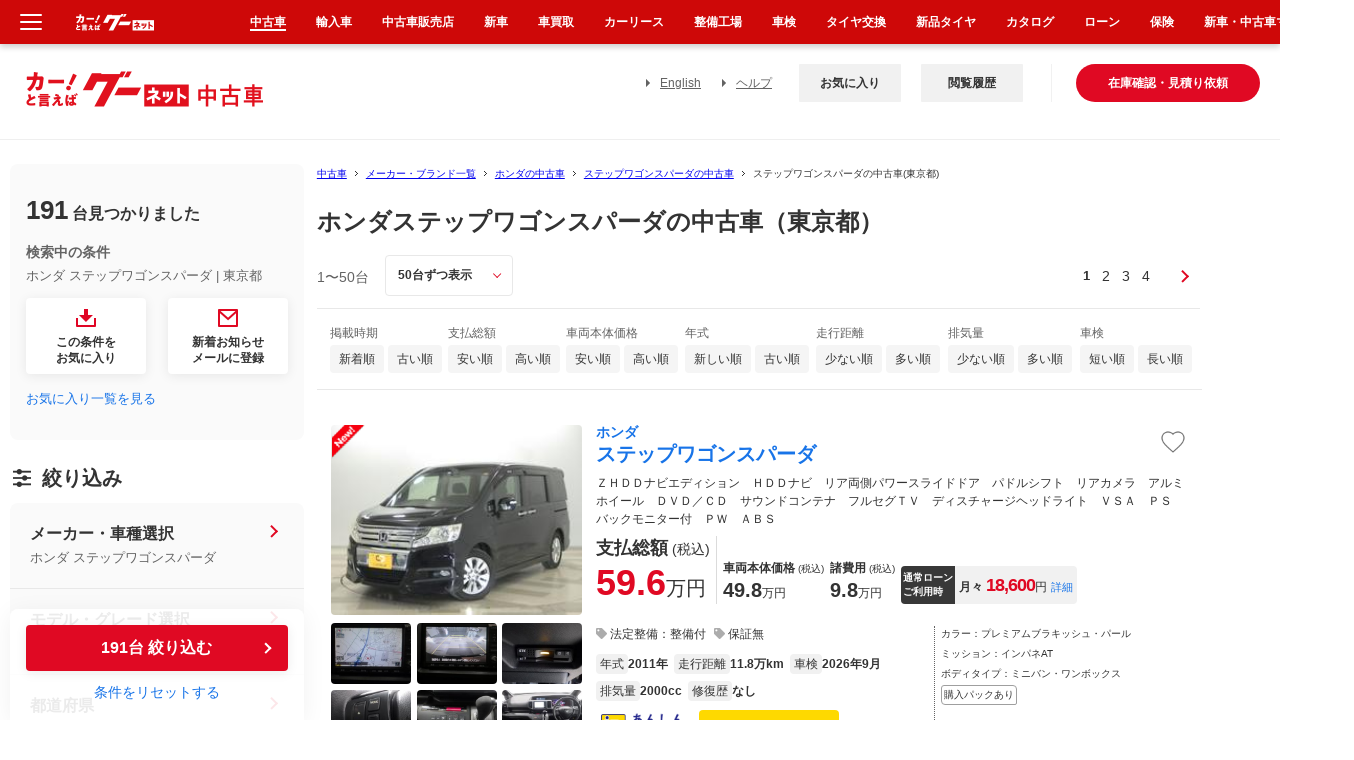

--- FILE ---
content_type: text/css
request_url: https://www.goo-net.com/common_v2/css/summary_pc_car_2.css?250327
body_size: 7935
content:
#main .box_searchCondition {
  position: relative; }
  #main .box_searchCondition .box_outer_01 {
    -webkit-box-sizing: border-box;
    box-sizing: border-box; }
    #main .box_searchCondition .box_outer_01 select.select_borderGray {
      width: 120px !important;
      height: 40px;
      border-radius: 4px;
      font-size: 14px;
      padding-left: 10px;
      padding-right: 21px; 
      background: url(https://img.goo-net.com/ln/pc/arrow02.png) no-repeat center right 10px;
      background-size: 7px auto;
      -webkit-appearance: none;
      -moz-appearance: none;
      appearance: none;
      background-color: #fff;
    }
    #main .box_searchCondition .box_outer_01 .h_dl_01 span.txtline {
      margin: 12px 7px 0; }
    #main .box_searchCondition .box_outer_01 .h_dl_01 {
      margin-bottom: 18px; }
    #main .box_searchCondition .box_outer_01 .dl {
      margin-bottom: 18px; }
    #main .box_searchCondition .box_outer_01 input {
      width: 20px;
      height: 20px;
      margin: 0 8px 0 0 !important; }
    #main .box_searchCondition .box_outer_01 label {
      margin-top: 10px; }
    #main .box_searchCondition .box_outer_01 .btn_text_01 {
      position: relative;
      margin: 0;
      padding: 0;
      background: none;
      border: none;
      margin: 35px 0 30px;
      padding-bottom: 20px; }
      #main .box_searchCondition .box_outer_01 .btn_text_01:after {
        content: " ";
        display: block;
        width: 100%;
        height: 2px;
        background: -webkit-gradient(linear, left top, right top, from(#e5111a), color-stop(6.25%, #e5111a), color-stop(6.25%, #d5d5d5), to(#d5d5d5));
        background: -webkit-linear-gradient(left, #e5111a 0%, #e5111a 6.25%, #d5d5d5 6.25%, #d5d5d5 100%);
        background: -o-linear-gradient(left, #e5111a 0%, #e5111a 6.25%, #d5d5d5 6.25%, #d5d5d5 100%);
        background: linear-gradient(90deg, #e5111a 0%, #e5111a 6.25%, #d5d5d5 6.25%, #d5d5d5 100%);
        position: absolute;
        bottom: 0;
        left: 0; }
    #main .box_searchCondition .box_outer_01 .btn_text_big {
      font-size: 20px; }
    #main .box_searchCondition .box_outer_01 .checkboxes dd {
      width: 100%; }
      #main .box_searchCondition .box_outer_01 .checkboxes dd label {
        margin-bottom: 10px; }
    #main .box_searchCondition .box_outer_01 dt {
      font-size: 14px;
      width: 100% !important;
      line-height: 1 !important;
      margin-bottom: 12px; }
    #main .box_searchCondition .box_outer_01 .mb10 {
      display: -webkit-box;
      display: -ms-flexbox;
      display: flex; }
      #main .box_searchCondition .box_outer_01 .mb10 .w330 {
        width: 300px; }
        #main .box_searchCondition .box_outer_01 .mb10 .w330 .w92 {
          width: 100%; }
      #main .box_searchCondition .box_outer_01 .mb10 .w280 {
        width: 280px; }
        #main .box_searchCondition .box_outer_01 .mb10 .w280 .w60 {
          width: 100%; }
      #main .box_searchCondition .box_outer_01 .mb10 .w310 {
        display: -webkit-box;
        display: -ms-flexbox;
        display: flex;
        width: auto; }
        #main .box_searchCondition .box_outer_01 .mb10 .w310 dt {
          width: 100%; }
        #main .box_searchCondition .box_outer_01 .mb10 .w310 dd {
          width: 100% !important;
          display: -webkit-box;
          display: -ms-flexbox;
          display: flex;
          -ms-flex-wrap: wrap;
          flex-wrap: wrap; }
          #main .box_searchCondition .box_outer_01 .mb10 .w310 dd label {
            width: calc(100% / 2) !important; }
        #main .box_searchCondition .box_outer_01 .mb10 .w310 .w150 {
          width: 135px;
          margin-right: 35px; }
          #main .box_searchCondition .box_outer_01 .mb10 .w310 .w150 dd {
            padding-left: 7px; }
        #main .box_searchCondition .box_outer_01 .mb10 .w310 .w160 {
          width: 190px; }
    #main .box_searchCondition .box_outer_01 .w180 {
      width: 120px;
      margin-right: 30px; }
    #main .box_searchCondition .box_outer_01 .w370 {
      width: 420px;
      margin-right: 30px; }
      #main .box_searchCondition .box_outer_01 .w370 .h_dl_01:nth-child(1) {
        float: left;
        width: 120px;
        margin-right: 30px; }
      #main .box_searchCondition .box_outer_01 .w370 .h_dl_01:nth-child(2) {
        float: left;
        width: 270px; }
      #main .box_searchCondition .box_outer_01 .w370 .h_dl_01 .pl5 select {
        width: 210px !important;
        margin-left: 25px; }
    #main .box_searchCondition .box_outer_01 .w350 {
      width: 315px; }
      #main .box_searchCondition .box_outer_01 .w350 .h_dl_01:nth-child(1) {
        width: 350px; }
      #main .box_searchCondition .box_outer_01 .w350 dd {
        padding-left: 7px; }
        #main .box_searchCondition .box_outer_01 .w350 dd label {
          margin-right: 20px; }
  #main .box_searchCondition .searchWrap_02 {
    width: 110%; }
    #main .box_searchCondition .searchWrap_02 .fl {
      margin-right: 10px; }
      #main .box_searchCondition .searchWrap_02 .fl:nth-child(1) {
        width: 230px; }
      #main .box_searchCondition .searchWrap_02 .fl:nth-child(2) {
        width: 190px; }
      #main .box_searchCondition .searchWrap_02 .fl:nth-child(3) {
        width: 175px; }
      #main .box_searchCondition .searchWrap_02 .fl:nth-child(4) {
        width: 160px; }
      #main .box_searchCondition .searchWrap_02 .fl:nth-child(5) {
        width: 230px; }
    #main .box_searchCondition .searchWrap_02 dl {
      margin-bottom: 23px; }
    #main .box_searchCondition .searchWrap_02 dt {
      margin-bottom: 23px; }
    #main .box_searchCondition .searchWrap_02 dd label {
      margin-bottom: 15px; }
    #main .box_searchCondition .searchWrap_02 dd.kitype {
      background: none;
      margin-right: 10px !important; }
      #main .box_searchCondition .searchWrap_02 dd.kitype a {
        -webkit-box-sizing: border-box;
        box-sizing: border-box;
        width: 178px;
        height: 44px;
        background: #fff !important;
        border-radius: 3px;
        border: 1px solid #d5d5d5;
        padding: 15px 17px; }
        #main .box_searchCondition .searchWrap_02 dd.kitype a span {
          background-image: url(https://img.goo-net.com/ln/pc/car.png);
          background-position: left center;
          background-repeat: no-repeat;
          background-size: 20px 18px;
          padding-left: 24px;
          font-size: 14px;
          font-weight: bold;
          line-height: 1; }
      #main .box_searchCondition .searchWrap_02 dd.kitype:nth-of-type(2) span {
        padding-left: 34px; }
      #main .box_searchCondition .searchWrap_02 dd.kitype:nth-of-type(3) span {
        padding-left: 45px; }
  #main .box_searchCondition .searchWrap_03 .detail_freeword {
    margin: 15px 0 0 0; }
    #main .box_searchCondition .searchWrap_03 .detail_freeword input {
      -webkit-box-sizing: border-box;
      box-sizing: border-box;
      margin: 0 -1px 0 0 !important;
      border-radius: 4px 0 0 4px;
      border: 1px solid #e00923 !important;
      width: 160px;
      height: 44px;
      background-image: url(https://img.goo-net.com/ln/pc/search.png);
      background-size: 24px 24px;
      background-repeat: no-repeat;
      background-position: 5px center;
      padding-left: 30px; }
    #main .box_searchCondition .searchWrap_03 .detail_freeword .btn_roundGray a {
      -webkit-box-sizing: border-box;
      box-sizing: border-box;
      border: none;
      background: #e00923;
      border-radius: 0 4px 4px 0;
      width: 60px;
      height: 44px;
      font-size: 14px;
      padding-top: 10px;
      font-weight: bold; }
  #main .box_searchCondition .searchWrap_03 p label:nth-of-type(2) {
    margin-left: 23px; }
  #main .box_searchCondition .searchWrap_03 p label:nth-of-type(3) {
    margin-left: 52px; }
  #main .box_searchCondition .searchWrap_03 p label:nth-of-type(4) {
    margin-left: 85px; }
  #main .box_searchCondition .searchWrap_03 + .searchWrap_03 {
    margin: -25px 0 60px; }
    #main .box_searchCondition .searchWrap_03 + .searchWrap_03 p label:nth-of-type(2) {
      margin-left: 59px; }
    #main .box_searchCondition .searchWrap_03 + .searchWrap_03 p label:nth-of-type(3) {
      margin-left: 16px; }
    #main .box_searchCondition .searchWrap_03 + .searchWrap_03 p label:nth-of-type(4) {
      margin-left: 25px; }
    #main .box_searchCondition .searchWrap_03 + .searchWrap_03 p label:nth-of-type(5) {
      margin-left: 24px; }
  #main .box_searchCondition .submit_btn_01 {
    -webkit-box-sizing: border-box;
    box-sizing: border-box;
    background: #e00923;
    border-radius: 3px;
    border: none;
    height: 44px;
    padding-top: 10px; }

.icon_plus_01 {
  padding: 3px 0 0 20px !important;
  background-size: 12px 12px;
  background-position: 0 6px;
  background-image: url(https://img.goo-net.com/ln/pc/plus.png); }

.open .icon_plus_01 {
  padding: 3px 0 0 22px !important;
  background-size: 12px 2px;
  background-position: 0 11px;
  background-image: url(https://img.goo-net.com/ln/pc/minus.png); }

#main #resultArea .section_body .data .subBnrBox01_right .calenderBtn, #main #resultArea .section_body .data .subBnrBox01_right .loanBtn {
  display: block;
  border-radius: 4px;
  position: relative;
  overflow: hidden;
  font-size: 15px;
  font-weight: bold;
  padding: 17px 0 16px 55.28px;
  text-align: center;
  text-decoration: none;
  line-height: 1; }
  #main #resultArea .section_body .data .subBnrBox01_right .loanBtn:nth-child(n+1) {
    margin-bottom: 8px;
  }
  #main #resultArea .section_body .data .subBnrBox01_right .calenderBtn span, #main #resultArea .section_body .data .subBnrBox01_right .loanBtn span {
    display: block;
    width: 55.28px;
    height: 100%;
    position: absolute;
    left: 0;
    top: 0; }

#main #resultArea {
  margin: 32px 0 0; }
  #main #resultArea .box_result .listHead {
    border: none;
    background: #F8F8F8;
    position: relative;
    padding: 19px 0 13px; }
    #main #resultArea .box_result .listHead:before {
      content: " ";
      display: block;
      width: 100%;
      height: 6px;
      background: #BEBEBE;
      border-radius: 6px;
      position: absolute;
      top: 0;
      left: 0; }
    #main #resultArea .box_result .listHead .change_01 {
      border: none;
      background: none;
      padding: 0 0 0 19px; }
      #main #resultArea .box_result .listHead .change_01-right {
        position: absolute;
        right: 0;
        top: 50%;
        -webkit-transform: translateY(-50%);
        -ms-transform: translateY(-50%);
        transform: translateY(-50%);
        padding: 0 23px 0 0; }
    #main #resultArea .box_result .listHead .change .number .txt {
      font-size: 14px;
      font-weight: bold;
      margin-right: 10px; }
      #main #resultArea .box_result .listHead .change .number .txt em {
        color: #333;
        font-size: 22px;
        margin: 0; }
      #main #resultArea .box_result .listHead .change .number .txt span {
        margin: 0;
        font-size: 18px;
        font-weight: normal; }
        #main #resultArea .box_result .listHead .change .number .txt span.ml {
          margin: 0 0 0 15px; }
    #main #resultArea .box_result .listHead .change .number .select_borderGray {
      border: 1px solid #707070;
      border-radius: 4px;
      padding: 8px 0 10px 8px;
      height: auto;
      margin: -3px 0 0;
      font-size: 14px;
      font-weight: bold; }
    #main #resultArea .box_result .listHead .change .display_01 {
      margin-left: 19px !important; }
      #main #resultArea .box_result .listHead .change .display_01 .off .icon_detail_01 {
        font-size: 14px;
        font-weight: bold;
        background: url(https://img.goo-net.com/ln/pc/icon_detail.png);
        background-position: left;
        padding: 0 21px 0 30px;
        background-size: 17px 12px;
        background-repeat: no-repeat; }
      #main #resultArea .box_result .listHead .change .display_01 .icon_photo_01 {
        font-size: 14px;
        font-weight: normal;
        color: #1874E8;
        background: url(https://img.goo-net.com/ln/pc/icon_photo.png);
        background-size: 18px;
        background-position: left;
        padding-left: 29px;
        background-repeat: no-repeat; }
      #main #resultArea .box_result .listHead .change .display_01 a {
        text-decoration: none; }
    #main #resultArea .box_result .listHead .change .page_ctrl ul li {
      padding: 0 6px; }
      #main #resultArea .box_result .listHead .change .page_ctrl ul li a {
        font-size: 14px;
        color: #1874E8;
        text-decoration: none; }
    #main #resultArea .box_result .listHead .change .page_ctrl ul li.next {
      padding-right: 0; }
      #main #resultArea .box_result .listHead .change .page_ctrl ul li.next a {
        background: url(https://img.goo-net.com/common_v2/img/bg_result_ctrl_next.gif) no-repeat 100% 50%;
        padding: 0 12px 0 0; }
    #main #resultArea .box_result .listHead .change .page_ctrl ul li.last {
      padding-left: 16px; }
  #main #resultArea .box_result .footer-listHead {
    margin-top: 9.5px; }
    #main #resultArea .box_result .footer-listHead .listHead {
      padding: 16px 0 10px; }
      #main #resultArea .box_result .footer-listHead .listHead:before {
        display: none; }
  #main #resultArea .input10check_01 .all_check_area_01 {
    background: #F8F8F8;
    border: none;
    padding: 2px 0 11.5px;
    margin: 0;
    width: 100%; }
    #main #resultArea .input10check_01 .all_check_area_01 .check {
      width: 178px;
      margin: 0 0 0 13px;
      position: relative; }
      #main #resultArea .input10check_01 .all_check_area_01 .check label {
        background: url(https://img.goo-net.com/ln/pc/matomete_check_btn.png) top/contain no-repeat;
        padding: 10px 8.5px 0 0;
        text-align: right;
        height: 38px;
        font-size: 14px;
        font-weight: bold;
        color: #fff;
        width: 100%; }
        #main #resultArea .input10check_01 .all_check_area_01 .check label:before {
          content: " ";
          display: block;
          width: 20px;
          height: 20px;
          background: url(https://img.goo-net.com/ln/pc/input_check.png) center/contain no-repeat;
          position: absolute;
          top: 8px;
          left: 9px; }
      #main #resultArea .input10check_01 .all_check_area_01 .check input {
        display: none; }
    #main #resultArea .input10check_01 .all_check_area_01 .btn {
      margin-left: 16px; }
      #main #resultArea .input10check_01 .all_check_area_01 .btn .btn_roundBlue {
        padding: 0; }
        #main #resultArea .input10check_01 .all_check_area_01 .btn .btn_roundBlue a {
          background: #fff;
          border: 1px solid #E00923;
          border-radius: 4px;
          padding: 13px 13px 13px 36px;
          position: relative; }
          #main #resultArea .input10check_01 .all_check_area_01 .btn .btn_roundBlue a:before {
            content: " ";
            display: block;
            width: 24px;
            height: 24px;
            position: absolute;
            top: 50%;
            left: 8px;
            -webkit-transform: translateY(-50%);
            -ms-transform: translateY(-50%);
            transform: translateY(-50%);
            background: url(https://img.goo-net.com/ln/pc/heart_red.png);
            background-repeat: no-repeat;
            background-size: contain; }
          #main #resultArea .input10check_01 .all_check_area_01 .btn .btn_roundBlue a .add {
            color: #E00923;
            font-size: 14px;
            font-weight: bold;
            padding: 0; }
      #main #resultArea .input10check_01 .all_check_area_01 .btn .btn_roundRed {
        padding: 0;
        margin-left: 8px; }
        #main #resultArea .input10check_01 .all_check_area_01 .btn .btn_roundRed a {
          padding: 13px 13px 13px 36px;
          border: none;
          background: #E00923;
          border-radius: 4px;
          position: relative; }
          #main #resultArea .input10check_01 .all_check_area_01 .btn .btn_roundRed a:before {
            content: " ";
            display: block;
            width: 16px;
            height: 16px;
            position: absolute;
            top: 50%;
            left: 14px;
            -webkit-transform: translateY(-50%);
            -ms-transform: translateY(-50%);
            transform: translateY(-50%);
            background: url(https://img.goo-net.com/ln/pc/mail.png);
            background-repeat: no-repeat;
            background-size: contain; }
          #main #resultArea .input10check_01 .all_check_area_01 .btn .btn_roundRed a .estimate {
            font-size: 14px;
            font-weight: bold;
            color: #fff;
            padding: 0;
            margin: 0; }
    #main #resultArea .input10check_01 .all_check_area_01 .side_btn {
      margin: 15px 24px 0 0;
      padding: 0; }
      #main #resultArea .input10check_01 .all_check_area_01 .side_btn .btn_text_01 {
        background: none;
        border: none;
        color: #1874E8;
        font-size: 14px;
        padding: 0; }
  #main #resultArea .result_table_01 {
    margin: 0 0 25px;
    background: #fff; }
    #main #resultArea .result_table_01 .tbl_dark {
      background: none;
      border: none;
      -webkit-box-shadow: 0 1px 4px rgba(0, 0, 0, 0.05);
      box-shadow: 0 1px 4px rgba(0, 0, 0, 0.05); }
      #main #resultArea .result_table_01 .tbl_dark .tit {
        text-align: left;
        padding: 12px 0;
        font-size: 14px; }
        #main #resultArea .result_table_01 .tbl_dark .tit.w257 {
          width: 26.77%; }
        #main #resultArea .result_table_01 .tbl_dark .tit.w270 {
          width: 28.12%; }
        #main #resultArea .result_table_01 .tbl_dark .tit.w127 {
          width: 13.22%; }
        #main #resultArea .result_table_01 .tbl_dark .tit.w115 {
          width: 11.97%; }
        #main #resultArea .result_table_01 .tbl_dark .tit.w80 {
          width: 8.33%; }
        #main #resultArea .result_table_01 .tbl_dark .tit.w60 {
          width: 6.25%; }
        #main #resultArea .result_table_01 .tbl_dark .tit.w49 {
          width: 5.10%; }
        #main #resultArea .result_table_01 .tbl_dark .tit.w62 {
          width: 6.45%; }
        #main #resultArea .result_table_01 .tbl_dark .tit p {
          padding: 0 0 0 19px;
          height: auto;
          border-color: #D5D5D5; }
        #main #resultArea .result_table_01 .tbl_dark .tit span {
          font-size: 14px;
          margin-top: 6px; }
          #main #resultArea .result_table_01 .tbl_dark .tit span a {
            text-decoration: none;
            color: #1874E8; }
  #main #resultArea .box_item_detail {
    margin: 0;
    border: none;
    border-bottom: 2px solid #E5E5E5;
    position: relative; }
    #main #resultArea .box_item_detail:first-child {
      border-top: 2px solid #E5E5E5; }
    #main #resultArea .box_item_detail .btn_compareBlueZ {
      position: absolute;
      top: 13px;
      right: 20px;
      width: 34px;
      height: 34px;
      background-image: url(https://img.goo-net.com/ln/pc/fav_off.png);
      background-repeat: no-repeat;
      background-size: contain;
      background-size: center; }
      #main #resultArea .box_item_detail .btn_compareBlueZ-on {
        background-image: url(https://img.goo-net.com/ln/pc/fav_on.png); }
      #main #resultArea .box_item_detail .btn_compareBlueZ a {
        padding: 0;
        margin: 0; }
  #main #resultArea .section_body {
    padding: 25px 19px 12px 8px; }
    #main #resultArea .section_body .visual {
      position: relative; }
    #main #resultArea .section_body .visual .list360 {
      position: absolute;
      right: 37px;
      top: 9px;
      z-index: 10;
      cursor: pointer; }
    #main #resultArea .section_body .visual .img2 a {
      display: inline-block;
      position: relative; }
    #main #resultArea .section_body .visual .img2 img {
      width: 234px;
      border-radius: 4px; }
    #main #resultArea .section_body .visual .img2 .icon-new {
      position: absolute;
      top: 0;
      left: 0;
      width: 35px;
      height: 34px;
      background: url(https://img.goo-net.com/ln/pc/new.png) center/contain no-repeat; }
    #main #resultArea .section_body .visual .img2 .image360 {
        position: absolute;
        top: 6px;
        right: 6px;
        width: 34px;
        height: 34px;
        background: url(https://img.goo-net.com/cache/common/icon_360.png) center/contain no-repeat; }
    #main #resultArea .section_body .visual .img2 .icon-up {
      position: absolute;
      top: 0;
      left: 0;
      width: 35px;
      height: 34px;
      background: url(https://img.goo-net.com/ln/pc/up.png) center/contain no-repeat; }
    #main #resultArea .section_body .visual .img2 .makerHosyouLogo {
      position: relative;
      left: 50%;
      bottom: 0;
      -webkit-transform: translate(-50%, -50%);
      -ms-transform: translate(-50%, -50%);
      transform: translate(-50%, -50%);
      display: block;
      width: 173px;
      margin-top: 14px;}
      #main #resultArea .section_body .visual .img2 .makerHosyouLogo img {
        display: block;
        width: 100%; }
    #main #resultArea .section_body .visual .label_box input {
      display: none; }
      #main #resultArea .section_body .visual .label_box input:checked ~ label {
        background-image: url(https://img.goo-net.com/ln/pc/input_checked.png); }
    #main #resultArea .section_body .visual .label_box label {
      font-size: 12px;
      font-weight: normal;
      color: #000;
      padding-left: 28px;
      background-image: url(https://img.goo-net.com/ln/pc/input_check.png);
      background-size: 20px;
      background-position: 0 center;
      background-repeat: no-repeat;
      display: block;
      height: 20px;
      line-height: 20px; }
    #main #resultArea .section_body .data {
      width: 665px; }
      #main #resultArea .section_body .data table {
        width: 100%;
        height: auto;
        border: none; }
        #main #resultArea .section_body .data table td {
          border: none;
          padding: 0; }
        #main #resultArea .section_body .data table .hontai-price .txt {
          font-size: 12px; }
        #main #resultArea .section_body .data table .hontai-price .num {
          font-size: 12px;
          padding-left: 10px; }
          #main #resultArea .section_body .data table .hontai-price .num-red em {
            color: #E00923; }
          #main #resultArea .section_body .data table .hontai-price .num em {
            font-size: 26px;
            font-weight: bold; }
        #main #resultArea .section_body .data table .td-txt {
          font-size: 14px;
          font-weight: bold; }
          #main #resultArea .section_body .data table .td-txt span {
            font-size: 12px;
            color: #333;
            padding: 5px 6px 6px 5px;
            text-align: center;
            background: #F1F1F1;
            border-radius: 4px;
            font-weight: normal;
            margin-right: 5px; }
        #main #resultArea .section_body .data table .pl17 {
          padding-left: 17px; }
        #main #resultArea .section_body .data table .w150 {
          width: 130px;
          vertical-align: top;
          padding-bottom: 10px;
          padding-left: 3em;
          text-indent: -3em; }
        #main #resultArea .section_body .data table .w112 {
          width: 112px;
          vertical-align: top; }
        #main #resultArea .section_body .data table .w121 {
          width: 121px; }
        #main #resultArea .section_body .data table .w120 {
          width: 120px;
          vertical-align: top; }
        #main #resultArea .section_body .data table .w99 {
          width: 99px;
          vertical-align: top; }
      #main #resultArea .section_body .data .subBnrBox01 {
        width: 675px;
        /*margin: 22px 0 12px;*/ }
        #main #resultArea .section_body .data .subBnrBox01_left {
          display: inline-block;
          vertical-align: top;
          margin-right: 12px;
          width: 258px; }
          #main #resultArea .section_body .data .subBnrBox01_left .loanPrice {
            display: -webkit-box;
            display: -ms-flexbox;
            display: flex;
            -webkit-box-align: center;
            -ms-flex-align: center;
            align-items: center;
            width: 100%;
            text-decoration: none;
            border-radius: 6px;
            background: #F1F1F1; }
            #main #resultArea .section_body .data .subBnrBox01_left .loanPrice_label {
              display: block;
              width: 72px;
              background: #E00923;
              font-size: 10px;
              font-weight: bold;
              color: #fff;
              text-align: center;
              border-radius: 6px;
              padding: 10px 0 10px;
              margin-right: 8px; }
            #main #resultArea .section_body .data .subBnrBox01_left .loanPrice_txt {
              font-size: 12px;
              font-weight: bold;
              color: #333; }
              #main #resultArea .section_body .data .subBnrBox01_left .loanPrice_txt_price {
                font-size: 20px;
                font-weight: bold;
                color: #E00923;
                margin-left: 10px;
                letter-spacing: -0.05em; }
              #main #resultArea .section_body .data .subBnrBox01_left .loanPrice_txt_txt {
                font-size: 12px;
                font-weight: normal; }
              #main #resultArea .section_body .data .subBnrBox01_left .loanPrice_txt_link {
                font-size: 10px;
                font-weight: bold;
                color: #fff;
                padding: 4px 16px 5px 9px;
                background: #E00923;
                border-radius: 13px;
                position: relative;
                margin-left: 8px; }
                #main #resultArea .section_body .data .subBnrBox01_left .loanPrice_txt_link:after {
                  content: " ";
                  width: 15px;
                  height: 15px;
                  position: absolute;
                  top: 50%;
                  right: 2px;
                  -webkit-transform: translateY(-50%);
                  -ms-transform: translateY(-50%);
                  transform: translateY(-50%);
                  background: url(https://img.goo-net.com/ln/pc/arrow.png) center/contain no-repeat; }
          #main #resultArea .section_body .data .subBnrBox01_left .gooKantei01.idlogo_quality {
            display: block;
            float: none;
            border: none !important;
            width: 100%;
            position: relative;
            padding: 0; }
            #main #resultArea .section_body .data .subBnrBox01_left .gooKantei01.idlogo_quality img {
              display: block;
              width: 100%; }
            #main #resultArea .section_body .data .subBnrBox01_left .gooKantei01.idlogo_quality .gookanteiListdt {
              width: 30px !important;
              margin: 0 4px 0 0; }
            #main #resultArea .section_body .data .subBnrBox01_left .gooKantei01.idlogo_quality .gookanteiList01 {
              width: 60px !important;
              margin: 0; }
            #main #resultArea .section_body .data .subBnrBox01_left .gooKantei01.idlogo_quality .gookanteiList02 {
              margin: 0;
              width: auto; }
              #main #resultArea .section_body .data .subBnrBox01_left .gooKantei01.idlogo_quality .gookanteiList02 .gooKanteiListLogo {
                width: 35px;
                margin: 0 3px 0 0; }
              #main #resultArea .section_body .data .subBnrBox01_left .gooKantei01.idlogo_quality .gookanteiList02 .gooKanteiListDetail01 {
                width: 70px; }
                #main #resultArea .section_body .data .subBnrBox01_left .gooKantei01.idlogo_quality .gookanteiList02 .gooKanteiListDetail01 .interior, #main #resultArea .section_body .data .subBnrBox01_left .gooKantei01.idlogo_quality .gookanteiList02 .gooKanteiListDetail01 .exterior {
                  font-size: 10px;
                  font-weight: bold; }
                  #main #resultArea .section_body .data .subBnrBox01_left .gooKantei01.idlogo_quality .gookanteiList02 .gooKanteiListDetail01 .interior span, #main #resultArea .section_body .data .subBnrBox01_left .gooKantei01.idlogo_quality .gookanteiList02 .gooKanteiListDetail01 .exterior span {
                    margin: 0 2px 0 0;
                    -webkit-transform: translateY(25%);
                    -ms-transform: translateY(25%);
                    transform: translateY(25%); }
                #main #resultArea .section_body .data .subBnrBox01_left .gooKantei01.idlogo_quality .gookanteiList02 .gooKanteiListDetail01 .exterior {
                  float: right; }
                #main #resultArea .section_body .data .subBnrBox01_left .gooKantei01.idlogo_quality .gookanteiList02 .gooKanteiListDetail01 .rank {
                  font-size: 16px;
                  font-weight: bold; }
            #main #resultArea .section_body .data .subBnrBox01_left .gooKantei01.idlogo_quality .gookanteiList03 {
              width: auto !important;
              margin: 0;
              padding: 0;
              border-radius: 4px;
              overflow: hidden;
              position: absolute;
              right: 0; }
              #main #resultArea .section_body .data .subBnrBox01_left .gooKantei01.idlogo_quality .gookanteiList03 a {
                font-size: 12px;
                background: #FED900;
                display: block;
                color: #1D2088;
                padding: 9px 10px;
                text-decoration: none; }
              #main #resultArea .section_body .data .subBnrBox01_left .gooKantei01.idlogo_quality .gookanteiList03-blue a {
                background: #1D2088;
                color: #fff; }
          #main #resultArea .section_body .data .subBnrBox01_left .loanPrice ~ .gooKantei01 {
            margin-top: 17px; }
        #main #resultArea .section_body .data .subBnrBox01_center {
          width: 120px;
          display: inline-block;
          vertical-align: top;
          margin-right: 14px; }
          #main #resultArea .section_body .data .subBnrBox01_center .buyPack {
            display: block;
            width: 118px;
            margin: 0;
            padding: 4px 0 5px;
            background: #fff;
            border: 1px solid #9F9F9F;
            border-radius: 2px;
            font-size: 11px;
            color: #333;
            text-align: center; }
            #main #resultArea .section_body .data .subBnrBox01_center .buyPack:nth-child(n +2) {
              margin-top: 4px; }
        #main #resultArea .section_body .data .subBnrBox01_right {
          width: 263px;
          display: inline-block;
          vertical-align: top;
          background-color: transparent; }
          #main #resultArea .section_body .data .subBnrBox01_right .calenderBtn {
            color: #fff;
            background: #E00923; }
            #main #resultArea .section_body .data .subBnrBox01_right .calenderBtn span {
              background-color: #C30017;
              background-image: url(https://img.goo-net.com/ln/pc/calender.png);
              background-position: center;
              background-size: 22.34px 24px;
              background-repeat: no-repeat; }
          #main #resultArea .section_body .data .subBnrBox01_right .loanBtn {
            border: 1px solid #EF4F63;
            color: #E00923;
            background-color: #FFF; }
            #main #resultArea .section_body .data .subBnrBox01_right .loanBtn span {
              background-color: #EF4F63;
              background-image: url(https://img.goo-net.com/ln/pc/dol.png);
              background-position: center;
              background-size: 24px;
              background-repeat: no-repeat; }
    #main #resultArea .section_body .heading {
      background: none; 
      width: 606px;}
      #main #resultArea .section_body .heading_inner {
        display: block;
        position: relative; }
        #main #resultArea .section_body .heading_inner .wrapTitleIdLogo {
          width: 34.49px;
          height: 36.47px;
          margin: 0;
          padding: 0; }
        #main #resultArea .section_body .heading_inner a {
          font-weight: bold;
          line-height: 1;
          /*padding-left: 11px;*/ }
          #main #resultArea .section_body .heading_inner a .ttl {
            font-size: 14px; 
            margin-top: 5px;}
            #main #resultArea .section_body .heading_inner a .ttl span {
              font-size: 20px;
              /*margin-left: 3px;*/ }
          #main #resultArea .section_body .heading_inner a .txt {
            font-size: 12px;
            margin-top: 9px;
            font-weight: normal; 
            line-height: 16px;}
  #main #resultArea .section_footer {
    background: #F1F1F1;
    border-radius: 6px;
    padding: 16px 15px 15px 13px;
    margin: 0 6px 23.5px 8px; }
    #main #resultArea .section_footer a {
      text-decoration: none; }
    #main #resultArea .section_footer .shop2 {
      width: 468px !important;
      margin: 0;
      position: relative;
      display: block;
      height: 100%; }
      #main #resultArea .section_footer .shop2 .label_01 {
        display: inline-block;
        font-size: 12px;
        font-weight: bold;
        padding: 5px 9px 5px 10px;
        background: #333;
        border-radius: 2px;
        -webkit-transform: translateY(25%);
        -ms-transform: translateY(25%);
        transform: translateY(25%); }
      #main #resultArea .section_footer .shop2 a {
        font-size: 12px;
        font-weight: normal;
        text-decoration: none;
        color: #333;
        display: inline-block; }
        #main #resultArea .section_footer .shop2 a span {
          font-size: 14px;
          font-weight: bold;
          display: block;
          margin-top: 6px; }
      #main #resultArea .section_footer .shop2 p {
        font-size: 12px;}
      #main #resultArea .section_footer .shop2 .rev {
        display: block;
        position: absolute;
        top: 50%;
        right: 0;
        -webkit-transform: translateY(-50%);
        -ms-transform: translateY(-50%);
        transform: translateY(-50%); }
        #main #resultArea .section_footer .shop2 .rev_wrap .lazy {
          display: inline-block;
          vertical-align: middle;
          width: 16px;
          height: 16px; }
        #main #resultArea .section_footer .shop2 .rev_wrap em {
          display: inline-block;
          vertical-align: middle;
          font-size: 20px;
          color: #E00923;
          font-weight: bold;
          margin: 0 0 0 4px; }
        #main #resultArea .section_footer .shop2 .rev a {
          display: block;
          position: static;
          -webkit-transform: none;
          -ms-transform: none;
          transform: none;
          font-size: 12px;
          font-weight: normal;
          color: #1874E8;
          text-align: center; }
    #main #resultArea .section_footer .callNoteBox {
      margin: 0 0 0 24px;
      padding: 0;
      float: none;
      display: inline-block;
      vertical-align: middle;
      width: 241px !important;
      height: 100%;
      position: relative;
      -webkit-transform: translateY(-5%);
      -ms-transform: translateY(-5%);
      transform: translateY(-5%); }
      #main #resultArea .section_footer .callNoteBox span {
        font-size: 12px;
        font-weight: bold;
        padding: 5px;
        line-height: 1;
        border-radius: 2px;
        background: #333;
        color: #fff;
        display: inline-block;
        vertical-align: middle;
        position: absolute;
        top: 50%;
        left: 0;
        -webkit-transform: translateY(-50%);
        -ms-transform: translateY(-50%);
        transform: translateY(-50%); }
      #main #resultArea .section_footer .callNoteBox a {
        text-decoration: none;
        color: #DF0923;
        font-size: 22px;
        font-weight: bold;
        line-height: 1;
        letter-spacing: -0.05em;
        display: inline-block;
        vertical-align: middle;
        position: absolute;
        top: 50%;
        left: 42px;
        -webkit-transform: translateY(-50%);
        -ms-transform: translateY(-50%);
        transform: translateY(-50%); 
	word-break: break-all;}
    #main #resultArea .section_footer .application {
      float: none;
      display: inline-block;
      width: 166px;
      -webkit-transform: translateY(-5%);
      -ms-transform: translateY(-5%);
      transform: translateY(-5%); }
      #main #resultArea .section_footer .application .btnArea {
        display: block;
        margin: 0; }
        #main #resultArea .section_footer .application .btnArea a {
          text-decoration: none;
          display: block;
          padding: 11px 0 12px 24px;
          font-weight: bold;
          border-radius: 4px;
          color: #fff;
          text-align: center;
          background: #E00923;
          position: relative; }
          #main #resultArea .section_footer .application .btnArea a:before {
            content: " ";
            display: block;
            position: absolute;
            top: 50%;
            left: 16px;
            -webkit-transform: translateY(-50%);
            -ms-transform: translateY(-50%);
            transform: translateY(-50%);
            width: 16px;
            height: 16px;
            background: url(https://img.goo-net.com/ln/pc/mail.png) center/contain no-repeat; }
  #main #resultArea .w266 {
    width: 266px; }

#main #pickUpArea {
  margin: 47.7px 0 0 0; }
  #main #pickUpArea .roundB {
    padding: 0; }
  #main #pickUpArea ul {
    padding: 0 5px; }
    #main #pickUpArea ul li {
      width: 168px !important;
      height: 140px !important;
      margin: 0;
      border-radius: 4px;
      overflow: hidden;
      float: none;
      display: inline-block; }
      #main #pickUpArea ul li:nth-child(n+2) {
        margin-left: 8px; }
      #main #pickUpArea ul li:nth-child(6) {
        margin-left: 0; }
      #main #pickUpArea ul li:nth-child(n+6) {
        margin-top: 8px; }
  #main #pickUpArea .imgCar {
    border-radius: 4px;
    overflow: hidden; }
  #main #pickUpArea .priceParent ~ p {
    margin: 5px 0 0; }
  #main #pickUpArea .txtEx {
    margin: 4px 0 0 !important; }
  #main #pickUpArea .price {
    border: none; }

#main .bottom_action_area {
  padding-top: 30px; }

#main .box_searchCondition {
  margin-top: 20px; }
  #main .box_searchCondition .box_roundGrayTop {
    border: none;
    background: none; }
    #main .box_searchCondition .box_roundGrayTop .roundT {
      background: none; }
      #main .box_searchCondition .box_roundGrayTop .roundT .lineTit {
        padding: 0;
        border: none;
        position: relative;
        height: 59px; }
        #main .box_searchCondition .box_roundGrayTop .roundT .lineTit .number {
          font-size: 20px;
          font-weight: bold;
          margin: 0; }
          #main .box_searchCondition .box_roundGrayTop .roundT .lineTit .number em {
            margin-left: 9px;
            font-size: 32px;
            font-weight: bold;
            color: #E00923; }
          #main .box_searchCondition .box_roundGrayTop .roundT .lineTit .number span {
            font-size: 16px; }
        #main .box_searchCondition .box_roundGrayTop .roundT .lineTit .linkPlus {
          position: absolute;
          top: 25%; }
          #main .box_searchCondition .box_roundGrayTop .roundT .lineTit .linkPlus li {
            padding: 0; }
          #main .box_searchCondition .box_roundGrayTop .roundT .lineTit .linkPlus .my_01 a, #main .box_searchCondition .box_roundGrayTop .roundT .lineTit .linkPlus .noticemail a, #main .box_searchCondition .box_roundGrayTop .roundT .lineTit .linkPlus .edit_search_condition a {
            text-decoration: none;
            color: #1874E8;
            font-size: 14px;
            font-weight: normal;
            padding: 0;
            line-height: 24px; }
          #main .box_searchCondition .box_roundGrayTop .roundT .lineTit .linkPlus .noticemail {
            font-size: 12px; }
            #main .box_searchCondition .box_roundGrayTop .roundT .lineTit .linkPlus .noticemail .icon_noticemail {
              padding-left: 24px;
              background-image: url(https://img.goo-net.com/ln/pc/float_mail.png);
              background-size: 16px;
              background-position: left center;
              background-repeat: no-repeat; }
          #main .box_searchCondition .box_roundGrayTop .roundT .lineTit .linkPlus .my_01 {
            margin-right: 24px;
            width: auto;
            display: none; }
            #main .box_searchCondition .box_roundGrayTop .roundT .lineTit .linkPlus .my_01 .icon_mylist_01 {
              padding-left: 27px;
              background-image: url(https://img.goo-net.com/ln/pc/heart_red.png);
              background-size: 25px 24px;
              background-position: left center;
              background-repeat: no-repeat; }
          #main .box_searchCondition .box_roundGrayTop .roundT .lineTit .linkPlus .edit_search_condition .icon_other_01 {
            padding-left: 25px;
            background-image: url(https://img.goo-net.com/ln/pc/float_jyoken.png);
            background-size: 19px;
            background-position: left center;
            background-repeat: no-repeat; }
  #main .box_searchCondition .scrollBlock .roundT {
    background: #F8F8F8;
    padding: 19px 18px 16px 23px;
    position: relative; }
    #main .box_searchCondition .scrollBlock .roundT:before {
      content: " ";
      display: block;
      position: absolute;
      width: 100%;
      height: 6px;
      background: #BEBEBE;
      border-radius: 6px;
      top: 0;
      left: 0; }
    #main .box_searchCondition .scrollBlock .roundT .lineTit {
      height: auto; }
      #main .box_searchCondition .scrollBlock .roundT .lineTit .number {
        font-size: 14px; }
        #main .box_searchCondition .scrollBlock .roundT .lineTit .number em {
          font-size: 22px; }
        #main .box_searchCondition .scrollBlock .roundT .lineTit .number span {
          font-size: 14px; }
      #main .box_searchCondition .scrollBlock .roundT .lineTit .linkPlus .noticemail {
        font-size: 14px;
        margin-right: 20px; }
      #main .box_searchCondition .scrollBlock .roundT .lineTit .linkPlus .my_01 {
        display: block; }
  #main .box_searchCondition .box_roundGrayBottom#pattern1 {
    background: #FAFAFA;
    border: none;
    margin: 0 calc(((100vw - 960px) / 2) - (((100vw - 960px) / 2)) * 2);
    padding: 25px 0 20px; }
    #main .box_searchCondition .box_roundGrayBottom#pattern1 .searchWrap_01_inner {
      border: none;
      background: none;
      padding: 0;
      width: 960px;
      margin: auto; }
      #main .box_searchCondition .box_roundGrayBottom#pattern1 .searchWrap_01_inner .link_01 {
        padding: 0;
        background: 0; }
        #main .box_searchCondition .box_roundGrayBottom#pattern1 .searchWrap_01_inner .link_01 .link_01_inner {
          padding: 0;
          border: none; }
      #main .box_searchCondition .box_roundGrayBottom#pattern1 .searchWrap_01_inner .box_selectInner {
        width: calc(100% - 263px); }
        #main .box_searchCondition .box_roundGrayBottom#pattern1 .searchWrap_01_inner .box_selectInner .row {
          display: -webkit-box;
          display: -ms-flexbox;
          display: flex; }
          #main .box_searchCondition .box_roundGrayBottom#pattern1 .searchWrap_01_inner .box_selectInner .row .h_dl_01 {
            width: auto;
            margin: 0 8px 0 0; }
            #main .box_searchCondition .box_roundGrayBottom#pattern1 .searchWrap_01_inner .box_selectInner .row .h_dl_01 .selectTxt {
              width: auto;
              margin: 0; }
            #main .box_searchCondition .box_roundGrayBottom#pattern1 .searchWrap_01_inner .box_selectInner .row .h_dl_01 .h_dl_01_row {
              display: -webkit-box;
              display: -ms-flexbox;
              display: flex;
              -webkit-box-align: center;
              -ms-flex-align: center;
              align-items: center;
              -webkit-box-pack: justify;
              -ms-flex-pack: justify;
              justify-content: space-between;
              margin: 0 0 15px 0; }
              #main .box_searchCondition .box_roundGrayBottom#pattern1 .searchWrap_01_inner .box_selectInner .row .h_dl_01 .h_dl_01_row dd {
                margin-left: auto; }
              #main .box_searchCondition .box_roundGrayBottom#pattern1 .searchWrap_01_inner .box_selectInner .row .h_dl_01 .h_dl_01_row .price_check {
                display: -webkit-box;
                display: -ms-flexbox;
                display: flex; }
                #main .box_searchCondition .box_roundGrayBottom#pattern1 .searchWrap_01_inner .box_selectInner .row .h_dl_01 .h_dl_01_row .price_check label {
                  font-size: 12px; }
                  #main .box_searchCondition .box_roundGrayBottom#pattern1 .searchWrap_01_inner .box_selectInner .row .h_dl_01 .h_dl_01_row .price_check label span {
                    vertical-align: middle; }
                #main .box_searchCondition .box_roundGrayBottom#pattern1 .searchWrap_01_inner .box_selectInner .row .h_dl_01 .h_dl_01_row .price_check li:last-child {
                  margin-left: 42px; }
              #main .box_searchCondition .box_roundGrayBottom#pattern1 .searchWrap_01_inner .box_selectInner .row .h_dl_01 .h_dl_01_row dt {
                font-size: 14px;
                font-weight: bold; }
              #main .box_searchCondition .box_roundGrayBottom#pattern1 .searchWrap_01_inner .box_selectInner .row .h_dl_01 .h_dl_01_row span {
                font-size: 12px;
                font-weight: normal;
                display: inline-block;
                margin-left: 8px; }
            #main .box_searchCondition .box_roundGrayBottom#pattern1 .searchWrap_01_inner .box_selectInner .row .h_dl_01 .select_loan_type {
              display: block;
              border-radius: 4px;
              border: 1px solid #D5D5D5;
              width: 178px;
              overflow: hidden;
              -o-text-overflow: ellipsis;
              text-overflow: ellipsis;
              white-space: nowrap;
              padding: 10px 10px 10px 40px;
              background-image: url(https://img.goo-net.com/ln/pc/plus.png);
              background-size: 12px;
              background-position: 11.5px center;
              background-repeat: no-repeat;
              float: left;
              background-color: #fff;
              color: #333333;
              font-size: 14px;
             }
            #main .box_searchCondition .box_roundGrayBottom#pattern1 .searchWrap_01_inner .box_selectInner .row .h_dl_01 .select_loan_type-popUp-wrap {
              position: relative; }
            #main .box_searchCondition .box_roundGrayBottom#pattern1 .searchWrap_01_inner .box_selectInner .row .h_dl_01 .select_loan_type-popUp {
              position: absolute;
              left: 0;
              top: -190px;
              padding: 18px 15.5px 26px 14.5px;
              background: url(https://img.goo-net.com/ln/pc/popup_bg.png) top/contain;
              background-repeat: no-repeat;
              line-height: 1;
              display: none; }
              #main .box_searchCondition .box_roundGrayBottom#pattern1 .searchWrap_01_inner .box_selectInner .row .h_dl_01 .select_loan_type-popUp-open {
                display: block; }
              #main .box_searchCondition .box_roundGrayBottom#pattern1 .searchWrap_01_inner .box_selectInner .row .h_dl_01 .select_loan_type-popUp_wrap {
                width: 150px; }
                #main .box_searchCondition .box_roundGrayBottom#pattern1 .searchWrap_01_inner .box_selectInner .row .h_dl_01 .select_loan_type-popUp_wrap:first-child {
                  border-bottom: 1px dotted #636363;
                  padding-bottom: 14.5px; }
                #main .box_searchCondition .box_roundGrayBottom#pattern1 .searchWrap_01_inner .box_selectInner .row .h_dl_01 .select_loan_type-popUp_wrap:last-child {
                  padding-top: 14.5px; }
                #main .box_searchCondition .box_roundGrayBottom#pattern1 .searchWrap_01_inner .box_selectInner .row .h_dl_01 .select_loan_type-popUp_wrap ul {
                  margin-top: 9px; }
                  #main .box_searchCondition .box_roundGrayBottom#pattern1 .searchWrap_01_inner .box_selectInner .row .h_dl_01 .select_loan_type-popUp_wrap ul li:nth-child(n+2) {
                    margin-top: 8px; }
                  #main .box_searchCondition .box_roundGrayBottom#pattern1 .searchWrap_01_inner .box_selectInner .row .h_dl_01 .select_loan_type-popUp_wrap ul .TooltipArea {
                    display: inline-block;
                    vertical-align: middle; }
                  #main .box_searchCondition .box_roundGrayBottom#pattern1 .searchWrap_01_inner .box_selectInner .row .h_dl_01 .select_loan_type-popUp_wrap ul label {
                    display: inline-block;
                    vertical-align: middle;
                    font-size: 12px;
                    font-weight: normal;
                    line-height: 20px; }
                    #main .box_searchCondition .box_roundGrayBottom#pattern1 .searchWrap_01_inner .box_selectInner .row .h_dl_01 .select_loan_type-popUp_wrap ul label input {
                      margin-right: 4px;
                      display: inline-block;
                      vertical-align: middle; }
                    #main .box_searchCondition .box_roundGrayBottom#pattern1 .searchWrap_01_inner .box_selectInner .row .h_dl_01 .select_loan_type-popUp_wrap ul label span {
                      display: inline-block;
                      vertical-align: middle; }
              #main .box_searchCondition .box_roundGrayBottom#pattern1 .searchWrap_01_inner .box_selectInner .row .h_dl_01 .select_loan_type-popUp_ttl {
                font-size: 14px;
                font-weight: bold; }
            #main .box_searchCondition .box_roundGrayBottom#pattern1 .searchWrap_01_inner .box_selectInner .row .h_dl_01 .select_borderGray {
              height: auto;
              font-size: 14px;
              padding: 10px 22px 10px 10px;
              text-align: center;
              width: 136px;
              border: 1px solid #D5D5D5;
              border-radius: 4px;
              background: url(https://img.goo-net.com/ln/pc/arrow02.png) no-repeat center right 10px;
              background-size: 7px auto;
              -webkit-appearance: none;
              -moz-appearance: none;
              appearance: none;
              background-color: #fff;
            }
            select::-ms-expand{
              display: none;
            }
            #main .box_searchCondition .box_roundGrayBottom#pattern1 .searchWrap_01_inner .box_selectInner .row .h_dl_01 span.txtline {
              margin: 15px 10px 0; }
          #main .box_searchCondition .box_roundGrayBottom#pattern1 .searchWrap_01_inner .box_selectInner .row .w305 {
            width: 305px; }
          #main .box_searchCondition .box_roundGrayBottom#pattern1 .searchWrap_01_inner .box_selectInner .row .w353 {
            width: 353px; }
          #main .box_searchCondition .box_roundGrayBottom#pattern1 .searchWrap_01_inner .box_selectInner .row .mr49 {
            margin-right: 49px; }
          #main .box_searchCondition .box_roundGrayBottom#pattern1 .searchWrap_01_inner .box_selectInner .row .fancybox {
            display: inline-block;
            vertical-align: middle;
            color: #333;
            font-size: 14px;
            font-weight: bold;
            background: #fff;
            border: 1px solid #D5D5D5;
            border-radius: 4px;
            width: 154px;
            text-align: right;
            padding: 15px 24px 15px 0;
            text-decoration: none; }
          #main .box_searchCondition .box_roundGrayBottom#pattern1 .searchWrap_01_inner .box_selectInner .row .fancybox1 {
            display: inline-block;
            vertical-align: middle;
            color: #333;
            font-size: 14px;
            font-weight: bold;
            background: #fff;
            border: 1px solid #D5D5D5;
            border-radius: 4px;
            width: 154px;
            text-align: right;
            padding: 15px 24px 15px 0;
            text-decoration: none; }
            #main .box_searchCondition .box_roundGrayBottom#pattern1 .searchWrap_01_inner .box_selectInner .row .fancybox span {
              display: inline-block;
              vertical-align: middle;
              width: 24px;
              height: 24px;
              background: url(https://img.goo-net.com/ln/pc/car.png) center/contain no-repeat;
              margin-right: 10px; }
            #main .box_searchCondition .box_roundGrayBottom#pattern1 .searchWrap_01_inner .box_selectInner .row .fancybox1 span {
              display: inline-block;
              vertical-align: middle;
              width: 24px;
              height: 24px;
              background: url(https://img.goo-net.com/ln/pc/car.png) center/contain no-repeat;
              margin-right: 10px; }
            #main .box_searchCondition .box_roundGrayBottom#pattern1 .searchWrap_01_inner .box_selectInner .row .fancybox.not-active {
              color: #D5D5D5; }
            #main .box_searchCondition .box_roundGrayBottom#pattern1 .searchWrap_01_inner .box_selectInner .row .fancybox1.not-active {
              color: #D5D5D5; }
              #main .box_searchCondition .box_roundGrayBottom#pattern1 .searchWrap_01_inner .box_selectInner .row .fancybox.not-active span {
                background-image: url(https://img.goo-net.com/ln/pc/car_gray.png); }
              #main .box_searchCondition .box_roundGrayBottom#pattern1 .searchWrap_01_inner .box_selectInner .row .fancybox1.not-active span {
                background-image: url(https://img.goo-net.com/ln/pc/car_gray.png); }
            #main .box_searchCondition .box_roundGrayBottom#pattern1 .searchWrap_01_inner .box_selectInner .row .fancybox-point {
              width: 132px;
              position: relative;
              box-sizing: border-box;
              text-align: left;
              text-overflow: ellipsis;
              white-space: nowrap;
              overflow: hidden;
              padding: 18px 24px 18px 45px;
            }
              #main .box_searchCondition .box_roundGrayBottom#pattern1 .searchWrap_01_inner .box_selectInner .row .fancybox-point span {
                background-image: url(https://img.goo-net.com/ln/pc/point.png);
                position: absolute;
                left: 10px;
                top: 15px;
              }
              #main .box_searchCondition .box_roundGrayBottom#pattern1 .searchWrap_01_inner .box_selectInner .row .fancybox-point.not-active {
                color: #D5D5D5; }
                #main .box_searchCondition .box_roundGrayBottom#pattern1 .searchWrap_01_inner .box_selectInner .row .fancybox-point.not-active span {
                  background-image: url(https://img.goo-net.com/ln/pc/point_gray.png); }
          #main .box_searchCondition .box_roundGrayBottom#pattern1 .searchWrap_01_inner .box_selectInner .row .mr33 {
            margin-right: 33px; }
          #main .box_searchCondition .box_roundGrayBottom#pattern1 .searchWrap_01_inner .box_selectInner .row .mr0 {
            margin-right: 0; }
          #main .box_searchCondition .box_roundGrayBottom#pattern1 .searchWrap_01_inner .box_selectInner .row .mr8 {
            margin-right: 8px !important; }
          #main .box_searchCondition .box_roundGrayBottom#pattern1 .searchWrap_01_inner .box_selectInner .row .select02 {
            margin-top: -10px; }
            #main .box_searchCondition .box_roundGrayBottom#pattern1 .searchWrap_01_inner .box_selectInner .row .select02 .h_dl_01.mt7 {
              margin-top: 7px; }
            #main .box_searchCondition .box_roundGrayBottom#pattern1 .searchWrap_01_inner .box_selectInner .row .select02 .h_dl_01 .select_borderGray {
              width: 120px;
              font-weight: normal;
              line-height: 1; }
            #main .box_searchCondition .box_roundGrayBottom#pattern1 .searchWrap_01_inner .box_selectInner .row .select02 .h_dl_01 dd.pl8 {
              padding-left: 8px; }
        #main .box_searchCondition .box_roundGrayBottom#pattern1 .searchWrap_01_inner .box_selectInner .mt29 {
          margin-top: 29px; }
        #main .box_searchCondition .box_roundGrayBottom#pattern1 .searchWrap_01_inner .box_selectInner .mt18 {
          margin-top: 18px; }
        #main .box_searchCondition .box_roundGrayBottom#pattern1 .searchWrap_01_inner .box_selectInner .mt30 {
          margin-top: 30px; }
      #main .box_searchCondition .box_roundGrayBottom#pattern1 .searchWrap_01_inner .column.w263 {
        width: 263px; }
      #main .box_searchCondition .box_roundGrayBottom#pattern1 .searchWrap_01_inner .column .attention {
        background: none;
        margin: 0;
        padding: 0 0 19px 8px;
        border-bottom: 2px solid #E5E5E5; }
        #main .box_searchCondition .box_roundGrayBottom#pattern1 .searchWrap_01_inner .column .attention-noborder {
          border: none;
          padding-bottom: 15px; }
        #main .box_searchCondition .box_roundGrayBottom#pattern1 .searchWrap_01_inner .column .attention .carsCheckLogo {
          margin: 0 15.6px 0 0;
          width: 22.19px; }
        #main .box_searchCondition .box_roundGrayBottom#pattern1 .searchWrap_01_inner .column .attention .TooltipArea {
          display: inline-block;
          vertical-align: middle; }
        #main .box_searchCondition .box_roundGrayBottom#pattern1 .searchWrap_01_inner .column .attention label {
          display: inline-block;
          vertical-align: middle;
          font-size: 12px;
          font-weight: normal; }
          #main .box_searchCondition .box_roundGrayBottom#pattern1 .searchWrap_01_inner .column .attention label input {
            display: inline-block;
            position: relative; }
          #main .box_searchCondition .box_roundGrayBottom#pattern1 .searchWrap_01_inner .column .attention label span {
            display: inline-block;
            vertical-align: middle; }
        #main .box_searchCondition .box_roundGrayBottom#pattern1 .searchWrap_01_inner .column .attention .judge, #main .box_searchCondition .box_roundGrayBottom#pattern1 .searchWrap_01_inner .column .attention .dealer {
          display: inline-block; }
        #main .box_searchCondition .box_roundGrayBottom#pattern1 .searchWrap_01_inner .column .attention .mt15 {
          margin-top: 15px; }
          #main .box_searchCondition .box_roundGrayBottom#pattern1 .searchWrap_01_inner .column .attention .mt15.image360 {
            margin-left: -38px; }
        #main .box_searchCondition .box_roundGrayBottom#pattern1 .searchWrap_01_inner .column .attention .ml21 {
          margin-left: 21px; }
      #main .box_searchCondition .box_roundGrayBottom#pattern1 .searchWrap_01_inner .column .reservation_search {
        background: none;
        padding: 15px 0 19px 8px;
        border-bottom: 2px solid #E5E5E5;
        margin: 0 0 15px 0;
        width: 100%; }
        #main .box_searchCondition .box_roundGrayBottom#pattern1 .searchWrap_01_inner .column .reservation_search p {
          margin-bottom: 8px; }
        #main .box_searchCondition .box_roundGrayBottom#pattern1 .searchWrap_01_inner .column .reservation_search ul li {
          display: inline-block;
          width: auto;
          margin: 0; }
          #main .box_searchCondition .box_roundGrayBottom#pattern1 .searchWrap_01_inner .column .reservation_search ul li:first-child {
            margin-right: 18px; }
          #main .box_searchCondition .box_roundGrayBottom#pattern1 .searchWrap_01_inner .column .reservation_search ul li:nth-child(2) {
            margin-right: 12px; }
          #main .box_searchCondition .box_roundGrayBottom#pattern1 .searchWrap_01_inner .column .reservation_search ul li label {
            display: inline-block;
            vertical-align: middle;
            font-size: 12px;
            font-weight: normal; }
      #main .box_searchCondition .box_roundGrayBottom#pattern1 .searchWrap_01_inner .column .h_dl_01.color {
        padding: 15px 0 0 8px; 
        border-top: 2px solid #E5E5E5;}
        #main .box_searchCondition .box_roundGrayBottom#pattern1 .searchWrap_01_inner .column .h_dl_01.color dt {
          line-height: 1; }
        #main .box_searchCondition .box_roundGrayBottom#pattern1 .searchWrap_01_inner .column .h_dl_01.color dd {
          margin-top: 11px; }
          #main .box_searchCondition .box_roundGrayBottom#pattern1 .searchWrap_01_inner .column .h_dl_01.color dd ul {
            width: 236px;
            overflow: visible; }
            #main .box_searchCondition .box_roundGrayBottom#pattern1 .searchWrap_01_inner .column .h_dl_01.color dd ul li {
              width: auto;
              height: auto;
              margin: 0; }
              #main .box_searchCondition .box_roundGrayBottom#pattern1 .searchWrap_01_inner .column .h_dl_01.color dd ul li:nth-child(n+2) {
                margin-left: 12px; }
              #main .box_searchCondition .box_roundGrayBottom#pattern1 .searchWrap_01_inner .column .h_dl_01.color dd ul li:nth-child(9) {
                margin-left: 0; }
              #main .box_searchCondition .box_roundGrayBottom#pattern1 .searchWrap_01_inner .column .h_dl_01.color dd ul li:nth-child(n+9) {
                margin-top: 8px; }
              #main .box_searchCondition .box_roundGrayBottom#pattern1 .searchWrap_01_inner .column .h_dl_01.color dd ul li label {
                position: relative;
                display: inline-block; }
                #main .box_searchCondition .box_roundGrayBottom#pattern1 .searchWrap_01_inner .column .h_dl_01.color dd ul li label img {
                  width: 19px; }
              #main .box_searchCondition .box_roundGrayBottom#pattern1 .searchWrap_01_inner .column .h_dl_01.color dd ul li input {
                opacity: 0;position: absolute;z-index:2; }
                #main .box_searchCondition .box_roundGrayBottom#pattern1 .searchWrap_01_inner .column .h_dl_01.color dd ul li input:checked ~ label:after {
                  content: " ";
                  display: block;
                  width: 16px;
                  height: 16px;
                  border-radius: 50%;
                  position: absolute;
                  top: -5px;
                  right: -5px;
                  background: url(https://img.goo-net.com/ln/pc/color_checked.png) center/contain no-repeat; }
      #main .box_searchCondition .box_roundGrayBottom#pattern1 .searchWrap_01_inner .link_01 {
        margin-top: 12px;
        position: relative; }
        #main .box_searchCondition .box_roundGrayBottom#pattern1 .searchWrap_01_inner .link_01 .link_more {
          position: absolute;
          bottom: 0;
          left: 50%;
          -webkit-transform: translate(-50%, 100%);
          -ms-transform: translate(-50%, 100%);
          transform: translate(-50%, 100%);
          width: auto; }
          #main .box_searchCondition .box_roundGrayBottom#pattern1 .searchWrap_01_inner .link_01 .link_more a {
            display: block;
            width: 150px;
            line-height: 48px;
            text-align: center;
            font-size: 12px;
            font-weight: bold;
            padding-left: 24px;
            -webkit-box-shadow: 0 3px 6px rgba(0, 0, 0, 0.16);
            box-shadow: 0 3px 6px rgba(0, 0, 0, 0.16);
            border-radius: 21px;
            text-decoration: none;
            color: #000;
            background-color: #fff;
            background-image: url(https://img.goo-net.com/ln/pc/plus.png);
            background-size: 12px;
            background-position: 25px center;
            background-repeat: no-repeat; }
        #main .box_searchCondition .box_roundGrayBottom#pattern1 .searchWrap_01_inner .link_01 .linkArea {
          width: auto;
          top: 0; }
          #main .box_searchCondition .box_roundGrayBottom#pattern1 .searchWrap_01_inner .link_01 .linkArea .link_clear {
            margin: 0; }
            #main .box_searchCondition .box_roundGrayBottom#pattern1 .searchWrap_01_inner .link_01 .linkArea .link_clear a {
              padding: 0;
              text-decoration: none; }
              #main .box_searchCondition .box_roundGrayBottom#pattern1 .searchWrap_01_inner .link_01 .linkArea .link_clear a span {
                padding: 0 13px 0 14px;
                background: #D5D5D5;
                font-size: 14px;
                text-align: center;
                font-weight: bold;
                color: #625D63;
                border-radius: 3px;
                margin-right: 7px;
                line-height: 44px; }
          #main .box_searchCondition .box_roundGrayBottom#pattern1 .searchWrap_01_inner .link_01 .linkArea .innerIconActionClick .submit_btn_01 {
            background: #E00923;
            padding: 0;
            margin: 0;
            border-radius: 3px;
            width: 230px;
            text-align: center;
            color: #fff;
            border: none;
            font-size: 14px;
            font-weight: bold; }
            #main .box_searchCondition .box_roundGrayBottom#pattern1 .searchWrap_01_inner .link_01 .linkArea .innerIconActionClick .submit_btn_01 span {
              line-height: 44px;
              font-size: 22px; }
        #main .box_searchCondition .box_roundGrayBottom#pattern1 .searchWrap_01_inner .link_01 .link_link {
          display: block;
          text-decoration: none;
          font-size: 14px;
          font-weight: normal;
          color: #1874E8;
          padding: 0 0 0 32px;
          background-image: url(https://img.goo-net.com/ln/pc/heart_red.png);
          background-size: 24px;
          background-position: left center;
          background-repeat: no-repeat;
          position: absolute;
          bottom: 0;
          left: 0; }

.slide_bnrArea2 {
  width: 886px;
  margin: 24px auto 0; }

.hl {
  margin: 0; }
  .hl h2.tit_first {
    font-size: 24px;
    font-weight: bold;
    padding-bottom: 20px;
    position: relative; }
    .hl h2.tit_first:after {
      content: " ";
      display: block;
      width: 100%;
      height: 4px;
      background: -webkit-gradient(linear, left top, right top, from(#E5111A), color-stop(6.25%, #E5111A), color-stop(6.25%, #D5D5D5), to(#D5D5D5));
      background: -webkit-linear-gradient(left, #E5111A 0%, #E5111A 6.25%, #D5D5D5 6.25%, #D5D5D5 100%);
      background: -o-linear-gradient(left, #E5111A 0%, #E5111A 6.25%, #D5D5D5 6.25%, #D5D5D5 100%);
      background: linear-gradient(90deg, #E5111A 0%, #E5111A 6.25%, #D5D5D5 6.25%, #D5D5D5 100%);
      position: absolute;
      bottom: 0;
      left: 0; }

.open .link_more a {
  background-image: url(https://img.goo-net.com/ln/pc/close.png) !important; }


--- FILE ---
content_type: application/javascript
request_url: https://www.goo-net.com/common_v2/js/summary_tt.js?171128
body_size: 379
content:
/*
  ANG_PRJ-676
  個別に検討中リスト件数を書き込み
  onloadにセット
*/
var compare_list_each_count_viewer = function(compare_json){
		//console.log("compare_json start");
		//valid
		if((typeof(compare_json) == 'undefined') || (compare_json == "-1" )){
			sconsole.log("compare_json OUT");
		    return false;
		}
		
		for (var i in compare_json){
			//ttからデータ取得
			var h_param = {
        		request_url : '2',
        		client_id   : compare_json[i]["owner_cd"],
				stock_id    : compare_json[i]["stock_id"]
            };
            
            var func_param = {
				stock_id    : compare_json[i]["stock_id"]          	
            };
            
			//var compare_list_id = "compare_list_each_count_"+compare_json[i]["stock_id"];
			//console.log(compare_list_id );
			//var compare_list_each_count = $('#'+compare_list_id).html();

           	//console.log( $("#"+compare_list_id).html );
           	//console.log( document.getElementById(compare_list_id).innerHTML );

			if(typeof sendTTAPI == 'function'){
            	sendTTAPI (h_param, function(response, func_param){
	            	var compare_list_id = "compare_list_each_count_"+func_param["stock_id"];
					//console.log(compare_list_id );
              		// 件数アサイン
           			if (response.count > 0) {
    					$('#'+compare_list_id).html(response.count);
					}
				}, func_param);
			}		    
		} 
}


--- FILE ---
content_type: application/javascript
request_url: https://ssc.goo-net.com/get_cookie_id?cookie_domain=goo-net.com&r=1769292046228&callback=TreasureJSONPCallback0
body_size: -12
content:
TreasureJSONPCallback0({"td_ssc_id":"01KFS0C81B6T8Y3JKYCP81055X"})